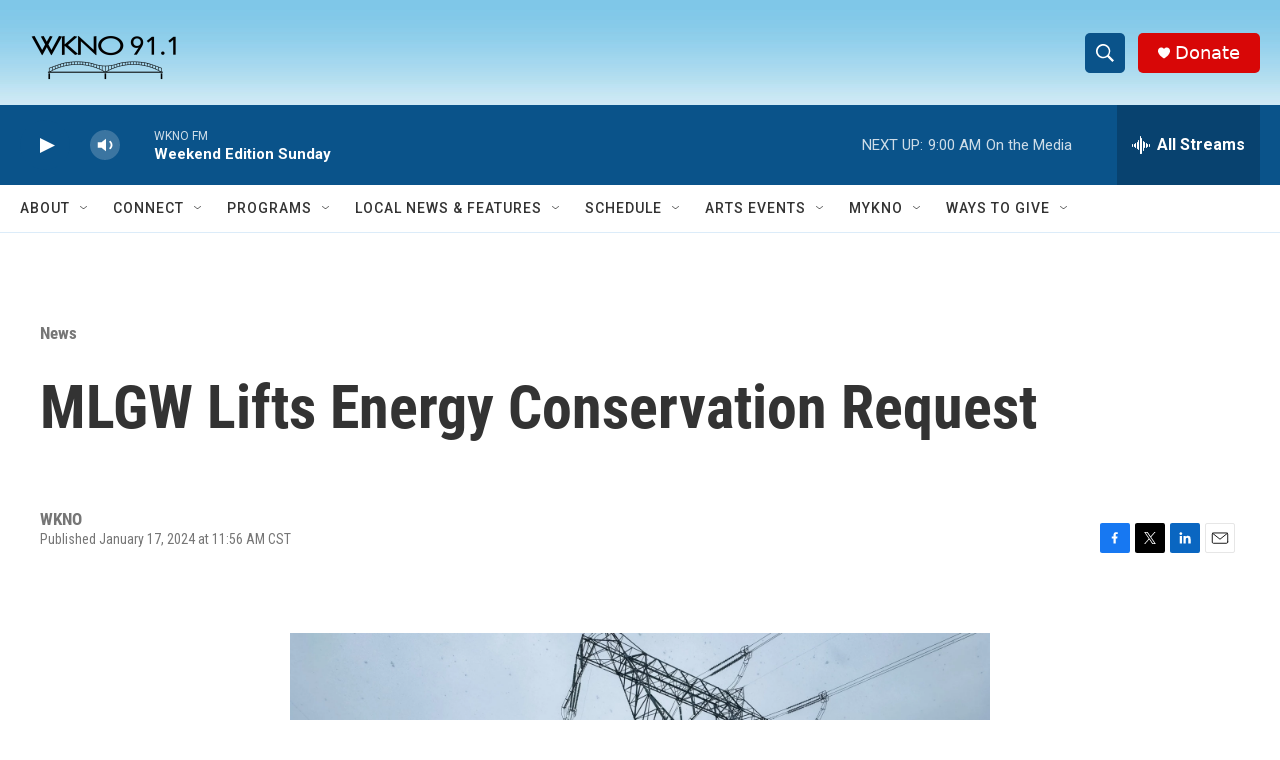

--- FILE ---
content_type: text/html; charset=utf-8
request_url: https://www.google.com/recaptcha/api2/anchor?ar=1&k=6LfHrSkUAAAAAPnKk5cT6JuKlKPzbwyTYuO8--Vr&co=aHR0cHM6Ly93d3cud2tub2ZtLm9yZzo0NDM.&hl=en&v=PoyoqOPhxBO7pBk68S4YbpHZ&size=invisible&anchor-ms=20000&execute-ms=30000&cb=2o71l7ig5hdo
body_size: 49534
content:
<!DOCTYPE HTML><html dir="ltr" lang="en"><head><meta http-equiv="Content-Type" content="text/html; charset=UTF-8">
<meta http-equiv="X-UA-Compatible" content="IE=edge">
<title>reCAPTCHA</title>
<style type="text/css">
/* cyrillic-ext */
@font-face {
  font-family: 'Roboto';
  font-style: normal;
  font-weight: 400;
  font-stretch: 100%;
  src: url(//fonts.gstatic.com/s/roboto/v48/KFO7CnqEu92Fr1ME7kSn66aGLdTylUAMa3GUBHMdazTgWw.woff2) format('woff2');
  unicode-range: U+0460-052F, U+1C80-1C8A, U+20B4, U+2DE0-2DFF, U+A640-A69F, U+FE2E-FE2F;
}
/* cyrillic */
@font-face {
  font-family: 'Roboto';
  font-style: normal;
  font-weight: 400;
  font-stretch: 100%;
  src: url(//fonts.gstatic.com/s/roboto/v48/KFO7CnqEu92Fr1ME7kSn66aGLdTylUAMa3iUBHMdazTgWw.woff2) format('woff2');
  unicode-range: U+0301, U+0400-045F, U+0490-0491, U+04B0-04B1, U+2116;
}
/* greek-ext */
@font-face {
  font-family: 'Roboto';
  font-style: normal;
  font-weight: 400;
  font-stretch: 100%;
  src: url(//fonts.gstatic.com/s/roboto/v48/KFO7CnqEu92Fr1ME7kSn66aGLdTylUAMa3CUBHMdazTgWw.woff2) format('woff2');
  unicode-range: U+1F00-1FFF;
}
/* greek */
@font-face {
  font-family: 'Roboto';
  font-style: normal;
  font-weight: 400;
  font-stretch: 100%;
  src: url(//fonts.gstatic.com/s/roboto/v48/KFO7CnqEu92Fr1ME7kSn66aGLdTylUAMa3-UBHMdazTgWw.woff2) format('woff2');
  unicode-range: U+0370-0377, U+037A-037F, U+0384-038A, U+038C, U+038E-03A1, U+03A3-03FF;
}
/* math */
@font-face {
  font-family: 'Roboto';
  font-style: normal;
  font-weight: 400;
  font-stretch: 100%;
  src: url(//fonts.gstatic.com/s/roboto/v48/KFO7CnqEu92Fr1ME7kSn66aGLdTylUAMawCUBHMdazTgWw.woff2) format('woff2');
  unicode-range: U+0302-0303, U+0305, U+0307-0308, U+0310, U+0312, U+0315, U+031A, U+0326-0327, U+032C, U+032F-0330, U+0332-0333, U+0338, U+033A, U+0346, U+034D, U+0391-03A1, U+03A3-03A9, U+03B1-03C9, U+03D1, U+03D5-03D6, U+03F0-03F1, U+03F4-03F5, U+2016-2017, U+2034-2038, U+203C, U+2040, U+2043, U+2047, U+2050, U+2057, U+205F, U+2070-2071, U+2074-208E, U+2090-209C, U+20D0-20DC, U+20E1, U+20E5-20EF, U+2100-2112, U+2114-2115, U+2117-2121, U+2123-214F, U+2190, U+2192, U+2194-21AE, U+21B0-21E5, U+21F1-21F2, U+21F4-2211, U+2213-2214, U+2216-22FF, U+2308-230B, U+2310, U+2319, U+231C-2321, U+2336-237A, U+237C, U+2395, U+239B-23B7, U+23D0, U+23DC-23E1, U+2474-2475, U+25AF, U+25B3, U+25B7, U+25BD, U+25C1, U+25CA, U+25CC, U+25FB, U+266D-266F, U+27C0-27FF, U+2900-2AFF, U+2B0E-2B11, U+2B30-2B4C, U+2BFE, U+3030, U+FF5B, U+FF5D, U+1D400-1D7FF, U+1EE00-1EEFF;
}
/* symbols */
@font-face {
  font-family: 'Roboto';
  font-style: normal;
  font-weight: 400;
  font-stretch: 100%;
  src: url(//fonts.gstatic.com/s/roboto/v48/KFO7CnqEu92Fr1ME7kSn66aGLdTylUAMaxKUBHMdazTgWw.woff2) format('woff2');
  unicode-range: U+0001-000C, U+000E-001F, U+007F-009F, U+20DD-20E0, U+20E2-20E4, U+2150-218F, U+2190, U+2192, U+2194-2199, U+21AF, U+21E6-21F0, U+21F3, U+2218-2219, U+2299, U+22C4-22C6, U+2300-243F, U+2440-244A, U+2460-24FF, U+25A0-27BF, U+2800-28FF, U+2921-2922, U+2981, U+29BF, U+29EB, U+2B00-2BFF, U+4DC0-4DFF, U+FFF9-FFFB, U+10140-1018E, U+10190-1019C, U+101A0, U+101D0-101FD, U+102E0-102FB, U+10E60-10E7E, U+1D2C0-1D2D3, U+1D2E0-1D37F, U+1F000-1F0FF, U+1F100-1F1AD, U+1F1E6-1F1FF, U+1F30D-1F30F, U+1F315, U+1F31C, U+1F31E, U+1F320-1F32C, U+1F336, U+1F378, U+1F37D, U+1F382, U+1F393-1F39F, U+1F3A7-1F3A8, U+1F3AC-1F3AF, U+1F3C2, U+1F3C4-1F3C6, U+1F3CA-1F3CE, U+1F3D4-1F3E0, U+1F3ED, U+1F3F1-1F3F3, U+1F3F5-1F3F7, U+1F408, U+1F415, U+1F41F, U+1F426, U+1F43F, U+1F441-1F442, U+1F444, U+1F446-1F449, U+1F44C-1F44E, U+1F453, U+1F46A, U+1F47D, U+1F4A3, U+1F4B0, U+1F4B3, U+1F4B9, U+1F4BB, U+1F4BF, U+1F4C8-1F4CB, U+1F4D6, U+1F4DA, U+1F4DF, U+1F4E3-1F4E6, U+1F4EA-1F4ED, U+1F4F7, U+1F4F9-1F4FB, U+1F4FD-1F4FE, U+1F503, U+1F507-1F50B, U+1F50D, U+1F512-1F513, U+1F53E-1F54A, U+1F54F-1F5FA, U+1F610, U+1F650-1F67F, U+1F687, U+1F68D, U+1F691, U+1F694, U+1F698, U+1F6AD, U+1F6B2, U+1F6B9-1F6BA, U+1F6BC, U+1F6C6-1F6CF, U+1F6D3-1F6D7, U+1F6E0-1F6EA, U+1F6F0-1F6F3, U+1F6F7-1F6FC, U+1F700-1F7FF, U+1F800-1F80B, U+1F810-1F847, U+1F850-1F859, U+1F860-1F887, U+1F890-1F8AD, U+1F8B0-1F8BB, U+1F8C0-1F8C1, U+1F900-1F90B, U+1F93B, U+1F946, U+1F984, U+1F996, U+1F9E9, U+1FA00-1FA6F, U+1FA70-1FA7C, U+1FA80-1FA89, U+1FA8F-1FAC6, U+1FACE-1FADC, U+1FADF-1FAE9, U+1FAF0-1FAF8, U+1FB00-1FBFF;
}
/* vietnamese */
@font-face {
  font-family: 'Roboto';
  font-style: normal;
  font-weight: 400;
  font-stretch: 100%;
  src: url(//fonts.gstatic.com/s/roboto/v48/KFO7CnqEu92Fr1ME7kSn66aGLdTylUAMa3OUBHMdazTgWw.woff2) format('woff2');
  unicode-range: U+0102-0103, U+0110-0111, U+0128-0129, U+0168-0169, U+01A0-01A1, U+01AF-01B0, U+0300-0301, U+0303-0304, U+0308-0309, U+0323, U+0329, U+1EA0-1EF9, U+20AB;
}
/* latin-ext */
@font-face {
  font-family: 'Roboto';
  font-style: normal;
  font-weight: 400;
  font-stretch: 100%;
  src: url(//fonts.gstatic.com/s/roboto/v48/KFO7CnqEu92Fr1ME7kSn66aGLdTylUAMa3KUBHMdazTgWw.woff2) format('woff2');
  unicode-range: U+0100-02BA, U+02BD-02C5, U+02C7-02CC, U+02CE-02D7, U+02DD-02FF, U+0304, U+0308, U+0329, U+1D00-1DBF, U+1E00-1E9F, U+1EF2-1EFF, U+2020, U+20A0-20AB, U+20AD-20C0, U+2113, U+2C60-2C7F, U+A720-A7FF;
}
/* latin */
@font-face {
  font-family: 'Roboto';
  font-style: normal;
  font-weight: 400;
  font-stretch: 100%;
  src: url(//fonts.gstatic.com/s/roboto/v48/KFO7CnqEu92Fr1ME7kSn66aGLdTylUAMa3yUBHMdazQ.woff2) format('woff2');
  unicode-range: U+0000-00FF, U+0131, U+0152-0153, U+02BB-02BC, U+02C6, U+02DA, U+02DC, U+0304, U+0308, U+0329, U+2000-206F, U+20AC, U+2122, U+2191, U+2193, U+2212, U+2215, U+FEFF, U+FFFD;
}
/* cyrillic-ext */
@font-face {
  font-family: 'Roboto';
  font-style: normal;
  font-weight: 500;
  font-stretch: 100%;
  src: url(//fonts.gstatic.com/s/roboto/v48/KFO7CnqEu92Fr1ME7kSn66aGLdTylUAMa3GUBHMdazTgWw.woff2) format('woff2');
  unicode-range: U+0460-052F, U+1C80-1C8A, U+20B4, U+2DE0-2DFF, U+A640-A69F, U+FE2E-FE2F;
}
/* cyrillic */
@font-face {
  font-family: 'Roboto';
  font-style: normal;
  font-weight: 500;
  font-stretch: 100%;
  src: url(//fonts.gstatic.com/s/roboto/v48/KFO7CnqEu92Fr1ME7kSn66aGLdTylUAMa3iUBHMdazTgWw.woff2) format('woff2');
  unicode-range: U+0301, U+0400-045F, U+0490-0491, U+04B0-04B1, U+2116;
}
/* greek-ext */
@font-face {
  font-family: 'Roboto';
  font-style: normal;
  font-weight: 500;
  font-stretch: 100%;
  src: url(//fonts.gstatic.com/s/roboto/v48/KFO7CnqEu92Fr1ME7kSn66aGLdTylUAMa3CUBHMdazTgWw.woff2) format('woff2');
  unicode-range: U+1F00-1FFF;
}
/* greek */
@font-face {
  font-family: 'Roboto';
  font-style: normal;
  font-weight: 500;
  font-stretch: 100%;
  src: url(//fonts.gstatic.com/s/roboto/v48/KFO7CnqEu92Fr1ME7kSn66aGLdTylUAMa3-UBHMdazTgWw.woff2) format('woff2');
  unicode-range: U+0370-0377, U+037A-037F, U+0384-038A, U+038C, U+038E-03A1, U+03A3-03FF;
}
/* math */
@font-face {
  font-family: 'Roboto';
  font-style: normal;
  font-weight: 500;
  font-stretch: 100%;
  src: url(//fonts.gstatic.com/s/roboto/v48/KFO7CnqEu92Fr1ME7kSn66aGLdTylUAMawCUBHMdazTgWw.woff2) format('woff2');
  unicode-range: U+0302-0303, U+0305, U+0307-0308, U+0310, U+0312, U+0315, U+031A, U+0326-0327, U+032C, U+032F-0330, U+0332-0333, U+0338, U+033A, U+0346, U+034D, U+0391-03A1, U+03A3-03A9, U+03B1-03C9, U+03D1, U+03D5-03D6, U+03F0-03F1, U+03F4-03F5, U+2016-2017, U+2034-2038, U+203C, U+2040, U+2043, U+2047, U+2050, U+2057, U+205F, U+2070-2071, U+2074-208E, U+2090-209C, U+20D0-20DC, U+20E1, U+20E5-20EF, U+2100-2112, U+2114-2115, U+2117-2121, U+2123-214F, U+2190, U+2192, U+2194-21AE, U+21B0-21E5, U+21F1-21F2, U+21F4-2211, U+2213-2214, U+2216-22FF, U+2308-230B, U+2310, U+2319, U+231C-2321, U+2336-237A, U+237C, U+2395, U+239B-23B7, U+23D0, U+23DC-23E1, U+2474-2475, U+25AF, U+25B3, U+25B7, U+25BD, U+25C1, U+25CA, U+25CC, U+25FB, U+266D-266F, U+27C0-27FF, U+2900-2AFF, U+2B0E-2B11, U+2B30-2B4C, U+2BFE, U+3030, U+FF5B, U+FF5D, U+1D400-1D7FF, U+1EE00-1EEFF;
}
/* symbols */
@font-face {
  font-family: 'Roboto';
  font-style: normal;
  font-weight: 500;
  font-stretch: 100%;
  src: url(//fonts.gstatic.com/s/roboto/v48/KFO7CnqEu92Fr1ME7kSn66aGLdTylUAMaxKUBHMdazTgWw.woff2) format('woff2');
  unicode-range: U+0001-000C, U+000E-001F, U+007F-009F, U+20DD-20E0, U+20E2-20E4, U+2150-218F, U+2190, U+2192, U+2194-2199, U+21AF, U+21E6-21F0, U+21F3, U+2218-2219, U+2299, U+22C4-22C6, U+2300-243F, U+2440-244A, U+2460-24FF, U+25A0-27BF, U+2800-28FF, U+2921-2922, U+2981, U+29BF, U+29EB, U+2B00-2BFF, U+4DC0-4DFF, U+FFF9-FFFB, U+10140-1018E, U+10190-1019C, U+101A0, U+101D0-101FD, U+102E0-102FB, U+10E60-10E7E, U+1D2C0-1D2D3, U+1D2E0-1D37F, U+1F000-1F0FF, U+1F100-1F1AD, U+1F1E6-1F1FF, U+1F30D-1F30F, U+1F315, U+1F31C, U+1F31E, U+1F320-1F32C, U+1F336, U+1F378, U+1F37D, U+1F382, U+1F393-1F39F, U+1F3A7-1F3A8, U+1F3AC-1F3AF, U+1F3C2, U+1F3C4-1F3C6, U+1F3CA-1F3CE, U+1F3D4-1F3E0, U+1F3ED, U+1F3F1-1F3F3, U+1F3F5-1F3F7, U+1F408, U+1F415, U+1F41F, U+1F426, U+1F43F, U+1F441-1F442, U+1F444, U+1F446-1F449, U+1F44C-1F44E, U+1F453, U+1F46A, U+1F47D, U+1F4A3, U+1F4B0, U+1F4B3, U+1F4B9, U+1F4BB, U+1F4BF, U+1F4C8-1F4CB, U+1F4D6, U+1F4DA, U+1F4DF, U+1F4E3-1F4E6, U+1F4EA-1F4ED, U+1F4F7, U+1F4F9-1F4FB, U+1F4FD-1F4FE, U+1F503, U+1F507-1F50B, U+1F50D, U+1F512-1F513, U+1F53E-1F54A, U+1F54F-1F5FA, U+1F610, U+1F650-1F67F, U+1F687, U+1F68D, U+1F691, U+1F694, U+1F698, U+1F6AD, U+1F6B2, U+1F6B9-1F6BA, U+1F6BC, U+1F6C6-1F6CF, U+1F6D3-1F6D7, U+1F6E0-1F6EA, U+1F6F0-1F6F3, U+1F6F7-1F6FC, U+1F700-1F7FF, U+1F800-1F80B, U+1F810-1F847, U+1F850-1F859, U+1F860-1F887, U+1F890-1F8AD, U+1F8B0-1F8BB, U+1F8C0-1F8C1, U+1F900-1F90B, U+1F93B, U+1F946, U+1F984, U+1F996, U+1F9E9, U+1FA00-1FA6F, U+1FA70-1FA7C, U+1FA80-1FA89, U+1FA8F-1FAC6, U+1FACE-1FADC, U+1FADF-1FAE9, U+1FAF0-1FAF8, U+1FB00-1FBFF;
}
/* vietnamese */
@font-face {
  font-family: 'Roboto';
  font-style: normal;
  font-weight: 500;
  font-stretch: 100%;
  src: url(//fonts.gstatic.com/s/roboto/v48/KFO7CnqEu92Fr1ME7kSn66aGLdTylUAMa3OUBHMdazTgWw.woff2) format('woff2');
  unicode-range: U+0102-0103, U+0110-0111, U+0128-0129, U+0168-0169, U+01A0-01A1, U+01AF-01B0, U+0300-0301, U+0303-0304, U+0308-0309, U+0323, U+0329, U+1EA0-1EF9, U+20AB;
}
/* latin-ext */
@font-face {
  font-family: 'Roboto';
  font-style: normal;
  font-weight: 500;
  font-stretch: 100%;
  src: url(//fonts.gstatic.com/s/roboto/v48/KFO7CnqEu92Fr1ME7kSn66aGLdTylUAMa3KUBHMdazTgWw.woff2) format('woff2');
  unicode-range: U+0100-02BA, U+02BD-02C5, U+02C7-02CC, U+02CE-02D7, U+02DD-02FF, U+0304, U+0308, U+0329, U+1D00-1DBF, U+1E00-1E9F, U+1EF2-1EFF, U+2020, U+20A0-20AB, U+20AD-20C0, U+2113, U+2C60-2C7F, U+A720-A7FF;
}
/* latin */
@font-face {
  font-family: 'Roboto';
  font-style: normal;
  font-weight: 500;
  font-stretch: 100%;
  src: url(//fonts.gstatic.com/s/roboto/v48/KFO7CnqEu92Fr1ME7kSn66aGLdTylUAMa3yUBHMdazQ.woff2) format('woff2');
  unicode-range: U+0000-00FF, U+0131, U+0152-0153, U+02BB-02BC, U+02C6, U+02DA, U+02DC, U+0304, U+0308, U+0329, U+2000-206F, U+20AC, U+2122, U+2191, U+2193, U+2212, U+2215, U+FEFF, U+FFFD;
}
/* cyrillic-ext */
@font-face {
  font-family: 'Roboto';
  font-style: normal;
  font-weight: 900;
  font-stretch: 100%;
  src: url(//fonts.gstatic.com/s/roboto/v48/KFO7CnqEu92Fr1ME7kSn66aGLdTylUAMa3GUBHMdazTgWw.woff2) format('woff2');
  unicode-range: U+0460-052F, U+1C80-1C8A, U+20B4, U+2DE0-2DFF, U+A640-A69F, U+FE2E-FE2F;
}
/* cyrillic */
@font-face {
  font-family: 'Roboto';
  font-style: normal;
  font-weight: 900;
  font-stretch: 100%;
  src: url(//fonts.gstatic.com/s/roboto/v48/KFO7CnqEu92Fr1ME7kSn66aGLdTylUAMa3iUBHMdazTgWw.woff2) format('woff2');
  unicode-range: U+0301, U+0400-045F, U+0490-0491, U+04B0-04B1, U+2116;
}
/* greek-ext */
@font-face {
  font-family: 'Roboto';
  font-style: normal;
  font-weight: 900;
  font-stretch: 100%;
  src: url(//fonts.gstatic.com/s/roboto/v48/KFO7CnqEu92Fr1ME7kSn66aGLdTylUAMa3CUBHMdazTgWw.woff2) format('woff2');
  unicode-range: U+1F00-1FFF;
}
/* greek */
@font-face {
  font-family: 'Roboto';
  font-style: normal;
  font-weight: 900;
  font-stretch: 100%;
  src: url(//fonts.gstatic.com/s/roboto/v48/KFO7CnqEu92Fr1ME7kSn66aGLdTylUAMa3-UBHMdazTgWw.woff2) format('woff2');
  unicode-range: U+0370-0377, U+037A-037F, U+0384-038A, U+038C, U+038E-03A1, U+03A3-03FF;
}
/* math */
@font-face {
  font-family: 'Roboto';
  font-style: normal;
  font-weight: 900;
  font-stretch: 100%;
  src: url(//fonts.gstatic.com/s/roboto/v48/KFO7CnqEu92Fr1ME7kSn66aGLdTylUAMawCUBHMdazTgWw.woff2) format('woff2');
  unicode-range: U+0302-0303, U+0305, U+0307-0308, U+0310, U+0312, U+0315, U+031A, U+0326-0327, U+032C, U+032F-0330, U+0332-0333, U+0338, U+033A, U+0346, U+034D, U+0391-03A1, U+03A3-03A9, U+03B1-03C9, U+03D1, U+03D5-03D6, U+03F0-03F1, U+03F4-03F5, U+2016-2017, U+2034-2038, U+203C, U+2040, U+2043, U+2047, U+2050, U+2057, U+205F, U+2070-2071, U+2074-208E, U+2090-209C, U+20D0-20DC, U+20E1, U+20E5-20EF, U+2100-2112, U+2114-2115, U+2117-2121, U+2123-214F, U+2190, U+2192, U+2194-21AE, U+21B0-21E5, U+21F1-21F2, U+21F4-2211, U+2213-2214, U+2216-22FF, U+2308-230B, U+2310, U+2319, U+231C-2321, U+2336-237A, U+237C, U+2395, U+239B-23B7, U+23D0, U+23DC-23E1, U+2474-2475, U+25AF, U+25B3, U+25B7, U+25BD, U+25C1, U+25CA, U+25CC, U+25FB, U+266D-266F, U+27C0-27FF, U+2900-2AFF, U+2B0E-2B11, U+2B30-2B4C, U+2BFE, U+3030, U+FF5B, U+FF5D, U+1D400-1D7FF, U+1EE00-1EEFF;
}
/* symbols */
@font-face {
  font-family: 'Roboto';
  font-style: normal;
  font-weight: 900;
  font-stretch: 100%;
  src: url(//fonts.gstatic.com/s/roboto/v48/KFO7CnqEu92Fr1ME7kSn66aGLdTylUAMaxKUBHMdazTgWw.woff2) format('woff2');
  unicode-range: U+0001-000C, U+000E-001F, U+007F-009F, U+20DD-20E0, U+20E2-20E4, U+2150-218F, U+2190, U+2192, U+2194-2199, U+21AF, U+21E6-21F0, U+21F3, U+2218-2219, U+2299, U+22C4-22C6, U+2300-243F, U+2440-244A, U+2460-24FF, U+25A0-27BF, U+2800-28FF, U+2921-2922, U+2981, U+29BF, U+29EB, U+2B00-2BFF, U+4DC0-4DFF, U+FFF9-FFFB, U+10140-1018E, U+10190-1019C, U+101A0, U+101D0-101FD, U+102E0-102FB, U+10E60-10E7E, U+1D2C0-1D2D3, U+1D2E0-1D37F, U+1F000-1F0FF, U+1F100-1F1AD, U+1F1E6-1F1FF, U+1F30D-1F30F, U+1F315, U+1F31C, U+1F31E, U+1F320-1F32C, U+1F336, U+1F378, U+1F37D, U+1F382, U+1F393-1F39F, U+1F3A7-1F3A8, U+1F3AC-1F3AF, U+1F3C2, U+1F3C4-1F3C6, U+1F3CA-1F3CE, U+1F3D4-1F3E0, U+1F3ED, U+1F3F1-1F3F3, U+1F3F5-1F3F7, U+1F408, U+1F415, U+1F41F, U+1F426, U+1F43F, U+1F441-1F442, U+1F444, U+1F446-1F449, U+1F44C-1F44E, U+1F453, U+1F46A, U+1F47D, U+1F4A3, U+1F4B0, U+1F4B3, U+1F4B9, U+1F4BB, U+1F4BF, U+1F4C8-1F4CB, U+1F4D6, U+1F4DA, U+1F4DF, U+1F4E3-1F4E6, U+1F4EA-1F4ED, U+1F4F7, U+1F4F9-1F4FB, U+1F4FD-1F4FE, U+1F503, U+1F507-1F50B, U+1F50D, U+1F512-1F513, U+1F53E-1F54A, U+1F54F-1F5FA, U+1F610, U+1F650-1F67F, U+1F687, U+1F68D, U+1F691, U+1F694, U+1F698, U+1F6AD, U+1F6B2, U+1F6B9-1F6BA, U+1F6BC, U+1F6C6-1F6CF, U+1F6D3-1F6D7, U+1F6E0-1F6EA, U+1F6F0-1F6F3, U+1F6F7-1F6FC, U+1F700-1F7FF, U+1F800-1F80B, U+1F810-1F847, U+1F850-1F859, U+1F860-1F887, U+1F890-1F8AD, U+1F8B0-1F8BB, U+1F8C0-1F8C1, U+1F900-1F90B, U+1F93B, U+1F946, U+1F984, U+1F996, U+1F9E9, U+1FA00-1FA6F, U+1FA70-1FA7C, U+1FA80-1FA89, U+1FA8F-1FAC6, U+1FACE-1FADC, U+1FADF-1FAE9, U+1FAF0-1FAF8, U+1FB00-1FBFF;
}
/* vietnamese */
@font-face {
  font-family: 'Roboto';
  font-style: normal;
  font-weight: 900;
  font-stretch: 100%;
  src: url(//fonts.gstatic.com/s/roboto/v48/KFO7CnqEu92Fr1ME7kSn66aGLdTylUAMa3OUBHMdazTgWw.woff2) format('woff2');
  unicode-range: U+0102-0103, U+0110-0111, U+0128-0129, U+0168-0169, U+01A0-01A1, U+01AF-01B0, U+0300-0301, U+0303-0304, U+0308-0309, U+0323, U+0329, U+1EA0-1EF9, U+20AB;
}
/* latin-ext */
@font-face {
  font-family: 'Roboto';
  font-style: normal;
  font-weight: 900;
  font-stretch: 100%;
  src: url(//fonts.gstatic.com/s/roboto/v48/KFO7CnqEu92Fr1ME7kSn66aGLdTylUAMa3KUBHMdazTgWw.woff2) format('woff2');
  unicode-range: U+0100-02BA, U+02BD-02C5, U+02C7-02CC, U+02CE-02D7, U+02DD-02FF, U+0304, U+0308, U+0329, U+1D00-1DBF, U+1E00-1E9F, U+1EF2-1EFF, U+2020, U+20A0-20AB, U+20AD-20C0, U+2113, U+2C60-2C7F, U+A720-A7FF;
}
/* latin */
@font-face {
  font-family: 'Roboto';
  font-style: normal;
  font-weight: 900;
  font-stretch: 100%;
  src: url(//fonts.gstatic.com/s/roboto/v48/KFO7CnqEu92Fr1ME7kSn66aGLdTylUAMa3yUBHMdazQ.woff2) format('woff2');
  unicode-range: U+0000-00FF, U+0131, U+0152-0153, U+02BB-02BC, U+02C6, U+02DA, U+02DC, U+0304, U+0308, U+0329, U+2000-206F, U+20AC, U+2122, U+2191, U+2193, U+2212, U+2215, U+FEFF, U+FFFD;
}

</style>
<link rel="stylesheet" type="text/css" href="https://www.gstatic.com/recaptcha/releases/PoyoqOPhxBO7pBk68S4YbpHZ/styles__ltr.css">
<script nonce="XaQkkV0cy22TJsr-adaUzA" type="text/javascript">window['__recaptcha_api'] = 'https://www.google.com/recaptcha/api2/';</script>
<script type="text/javascript" src="https://www.gstatic.com/recaptcha/releases/PoyoqOPhxBO7pBk68S4YbpHZ/recaptcha__en.js" nonce="XaQkkV0cy22TJsr-adaUzA">
      
    </script></head>
<body><div id="rc-anchor-alert" class="rc-anchor-alert"></div>
<input type="hidden" id="recaptcha-token" value="[base64]">
<script type="text/javascript" nonce="XaQkkV0cy22TJsr-adaUzA">
      recaptcha.anchor.Main.init("[\x22ainput\x22,[\x22bgdata\x22,\x22\x22,\[base64]/[base64]/[base64]/KE4oMTI0LHYsdi5HKSxMWihsLHYpKTpOKDEyNCx2LGwpLFYpLHYpLFQpKSxGKDE3MSx2KX0scjc9ZnVuY3Rpb24obCl7cmV0dXJuIGx9LEM9ZnVuY3Rpb24obCxWLHYpe04odixsLFYpLFZbYWtdPTI3OTZ9LG49ZnVuY3Rpb24obCxWKXtWLlg9KChWLlg/[base64]/[base64]/[base64]/[base64]/[base64]/[base64]/[base64]/[base64]/[base64]/[base64]/[base64]\\u003d\x22,\[base64]\\u003d\x22,\[base64]/DmjRKw5EywpzDqsOowpMQZnDDlsKaewJwU3FxwppwMVbCu8O8VsK8BX9Awq9YwqFiAcK9VcObw6jDt8Kcw6/DhCA8U8KyGWbClFpGDwU+woh6T14YTcKcPE1ZQWtkYG19SBo/[base64]/DrsKvwqXCjMKLwrpuwpEaccO7YMOyAyQdwrBMwqt3FQ7DosOCBkZzwrDDk3nCvBvCtV3CvivDucOZw49Wwq9Nw7JjfAfCpF7DrSnDtMOuTjsXUcOkQWkaXF/DsUQaDSDCu35fDcOIwpMNCgAHUj7Dt8KbAkZDworDtQbDp8Kmw6wdLHnDkcOYHFnDpTYnbsKEQlY0w5/[base64]/CjcKxKcKiMSzDssKBwrdiwpTDmMKUw77DicKHbsOlNy8Dw7EsYcKrTsOwciMfwqpwbzXDg3wiA0sJw7DCo8KAwpBhwp/DhMO7fzTCigjCvsKZD8Oew7LCslrCv8OTJMOTNMO9b0lXw6MMb8KWK8O/FcKUw6zCux/Dk8ODw74CFcOYDVzDkGl9wqA+W8OOIiBgRMOswpdACQ/CoCzDo0vCnznCvXRswoMiw7nDqkLCpyUNwoFcw7/CkRrDpcKkSn7CqmvCv8OhwrHDhcKWP0vDqcKRw788wpbDp8KLw7/DkBZyKS0Aw51mw7ArXRDChz5Jwq7ClsOHJwIxUsKywo7CllcMwqJyccOjwr4DRmjDolXDmcO1fMKxYXg+IsOYwosDwrzCtz4xMnATKjFhw7LDvAU8w7kFwr5zCnLDhsKEwq7CgD42XMOhOcKRwqMpF1NAwqwvOsKAfcKAdHZUGjjDvsK0woLCiMKTZsOfw4bCqSg/wp3Cv8KNSsK0wohowovDoxAAwoHCl8OXXsOePsKMwrfClsKjBcOwwqxhw77DrMKvTTcAwrnCvU03w4RnMm9LwrXDtC/Cn3nDrcOTSA/CmMOHb15qYQY/wq8CdRkYQcOmQ1NUT3c6LglrOsOAbMOiDsKYb8KNwr4tOMO5GsOuN2fDsMORGy7CijTDpMOyLMOpFU9JT8OiTB/[base64]/DjcKUSMKCw6fCr8Ovw6HCisKbw6g7wolWcwkdFcKQw7DDqcOZN0h3MlI0w5MLIhfCicOABMOiw5TCrsO5w4fDl8OEJcOlKiLDncK/NMOnSwfDqsK6wrlVwrzDtMOsw4DDmD7ChVbDkcK9egzDonTDsnxZwqLCrcOtw48Wwr7CvMKcP8KHwo/CrcKGwq9EfMKFw5PDpzHDvH7DnQzDtDfDpMOnf8KJwqTDqcOlwpvDrMO0w6/DkkXCnsOkLcOycDDCrsOHBMKqw7MuPGpvD8OTfcKqXh0vT2/[base64]/wqnCn8O/RxnDjkjDh8KIacOwQW/[base64]/[base64]/[base64]/CssOfQWJ6USkCCcKnCcOqw4jDhibCqE4Rwo/CpcKhw5jDnyLCqwLDsCTCqyfCkkAPwqMjw6Ezwo1VwozDkiU3wpJQw47CpcOzB8K6w6wnbcKEw4XDn0HCpW5MSUlYIsOGfRHCusKnw5ZieCzCiMK9L8ObCihYwppwanNFGxAqwqphUGMww4Q1w4ZiXcOdw71VesOYwp3Cv39Wb8K1woHCjMO/TMK0U8OYTg3DicKAw7JxwphJwqElW8K0w5FjwpTCqMKSD8O6HEfCusKrw4zDhMKCZcO2BsOdw4YGwp8dSkk3wpDCl8Oywp7CnmvCl8OKw5RDw6/CqkDCgwZxD8OXwoXDhz5NDzHCmHoVRMKzPMKGJsKZU3bDvhFMwoHDv8O8MmrChHUtesOXecOFwq0CZ0XDkjVXwrHCuzx1wrXDrihES8KRGsK/LVPCjsKrwr7Dgw7Dhy4YBcOowoHDosOzCTDCssKpCcOnw4IYX2fDm0QMw4/DnnAIw6lIwqVCw7zCksK5wqLCqlQ+wpfDkAgKHMOIAw4/KsOJB0h+wos1w4QDBwPDuFnCu8Ouw7xjw5nDvcOKwo5+w5Z0w652wp/[base64]/Cnndbf8OBwr3Dp3s/w6fDh2Frwop1HcKZFsK9V8KpF8KZc8KzPX8pw7Nbw57DoT8dFzgjwprCt8KWNil+wrTDpGQbwqg7w53CnA/CkTvCjCTDiMOxDsKLw59kwrQ+w500BcKtwo/ClF0YbMO3fEbDsE/DkMOSSx/CqBtwSU5BaMKlAkgNwqEAwp7DjikRw4/DgMKNw47CqSk8VcKQwpLDj8KOwrhYwqQ2PksYVg3CjCzDkjTDoFTCiMK/[base64]/CksOrwpAPNjxrw68nVRhOw4ZFZMOkwpDDvcOUW08TOgXDgMOEw6nDiXHDt8OuasKyJkzDs8K5OWPCtQsQAihoZ8KewrDDlcK0woHDvClCCsKnIw3DiW4Awq5uwrvCiMKjEQtqZsK4Y8OybyTDrW7DuMOcAyV0YUVowpHCj2jCkyTCpBnCp8ONLsKGG8Kewp/[base64]/Di8KyKcKEVWF2w6LDmDolMMKvwqwXwq0Fw6AIASkeecKNw5RvAix5wolgw7TDoSgbcMOORQwWGFnCi0HDgDVcwrVVwpLDq8OKD8KBXTNwUMO8MMOAw6UewpVPQgbDlgF/OcObYEPCgRbDgcOZwq5xbsKUTcOhwq8TwpZww4bDnTVDwo15w7JuXcO4dHkNw6zDjMOOPCvClsOYw5x+w6tWwqQvYFvDhHPDpFbDggUhcjh7VMOgMcKRw6k/CBvDlMKpw63Ck8KFDH7DnTXCr8OAVsOIGiTDmsKhw48qwrgjwo3DuHoOw7PCvSzCosKwwoZPHD9Rwqg3wprDo8O3fSTDtyrCrMKtQcOGSS9+wqrDoTPCryYcRMOQw7BVY8OASw99wpsQI8O8cMKvJsKGKUJnwrEWwq/CqMKkwrbDrsK9wrZOwr/CssKKU8OiOsOrdFfDoTrDrEHDjFUswoTDkMKNw74CwrbCrcK5LsOKwotRw4vCj8O/w4LDn8KfwpzDv1TClDLDlHlGdsKlDcOdbQxZwpNewqhHwqDDq8O4VWfCtHFNF8OLNBvDlRIkWsOfwovCosO/[base64]/CgMOywrrCsAR+w5JsW8KRwpdEYMKoSlxZw78Dw4fCjMOCwq1rwoM3w6kWemjCpMKXwpTCgcO/wqUgIsK+w5nDk208wobDucOrwqrDv1UTKMKpwpQLCGVWFMKBwp/[base64]/w5vDnHXDtMOBwrHDo8KewprDkcOGUE9TSB5eNBtxJT/Ch8KXw5g3w6ttEsKBVsOZw5/CnsOeFsOEwrHCiX8uMMOuNELCiHMJw77DnibCu1EzTcOwwoENw7/[base64]/CnH8CE8Kfw780w7g6LMOHG2AAQsOVbMKdw6NVwoo+NhVDL8OYw7rCq8OJEsKeHhfCoMKiLcKww43DrcO5w7YZw4PDisOGwpxREBIkwrXDtMOVaF7DlMOSS8OLwq8KAsK2Sl1RPBTCmsKeCMKswrHClcKJe1/CsnrDjjPCh2F6Y8ORVMKdw43CmcKuwqR9wohCIkBELcOYwrFDGcKld1PCmsKzVmzCi2sRXjtuCWvDo8O5woJ5VnrDjMKkIELCj1jDg8KXwplfccKNwrDClcKlVsO/I1fDssKUw4QqwoDCssKgw4/DnHbCmEklw6UjwoEgw63CtsOCwqvDncOfFcK9KMO+wqhGwrbDnMO1w5hMw73Dvwd+HcOEJsKAdUnDqMKnEWTCtsOLw681w55TwokxY8OvacKUw686w7vCiDXDssKDwo7DjMOJTzIUw6AlcMK4dsK9cMKHYMOkVivCjyAZwq/[base64]/[base64]/SMKjMUjCrQLDpzwqw4HDiGFAEsK0wrdKaTTDk8OWwoTDkcOkwrPCrMKrDMKDCcK6YcK6bMOqwqcHd8O3WRUKwpfDsHHDqsK1acOXwqc8RcKmSsOrw7lyw4sWwr3CgMKtdijDhxLCsRpVwrHCtnDDrcO3a8Ocw6hOZMOmWhh/wo9PWMKdF2M9fUsYwqvCqcKrwrrDhlAtBMOBwqBzYhfDqx1OBcOZKMOQw4xlwrpfwrNYwpfDn8KuIMOLesKEwojDmGfDl1s5wrjDucKNAcOEasOAVsOjV8KQKsKET8OdATdAd8O8IQtHP3ESwpNPG8Odw7/CksOCwpvDgErDnirDu8OsTsKjeHZkwo8BFjUqX8KAw78HN8Onw4/Cr8OAHVxlfcK6wrTCsWIgwp7Cki3DqDNgw4pEDgMSw6jDu3drZGbDtxxSw6/CtwTCsnkRw5BZCMKTw6nDugDDqsKMw7NVwqnCunkUwqtBUcKkW8KNRMOYfXPDolhsM3hlF8OmB3UEw5vCr1/DnMKCw5zCssOERRswwopnw6BEJVELw7TCnGjCr8KuEEvCsT3ClUbCmcKaOFwmCm0rwo3CkcOsJ8K1woPCi8KdLsKwdsOLSwPCgsO8PljCpsOzNR9cw5IZUiYAwrVBwqwhIsO/wqcww6PCvMOvwrYIOHbCrHdNGUHDuUDDr8KGw6PDgcOCAsOLwpjDiFBiw7JNHMKCw6s0UybCoMKBesO8wrYGw5hJBmkHFcKlw5zDrsKFNcOlOMOvwp/CsCQrwrHCusKQa8OOGizDpzAUwr7DisOkwqLCjsKxwrxRNsODwp8QIsKuTkclwqHDqnd/[base64]/[base64]/DicKFwoUoD8OWfxUFwrJgw5XDucKJLhvDsFjCncOTFnxKw5zCo8KBw5nCu8O9wqLDtV0vwr/CoznCncOIBlpRWjsowrLClcOMw6rChcKEw6kXfgNbdV0RwpHCt1XDs1jCiMOxw4/DvsKNV2vDkE3CkMOXw5jDpcKkwpwCNR/CjDI7PyPCvcOTGXnCoGfCgsOewqjCiEgnbmxpw6DDjUbCmQtQFlZ9w4PDlRd7Xx9kDMKzVcOBBA/Ci8KKG8O8w6MkO09ywqTDuMO5IcK0WS8nPcKSw5zCqUvDoEwzwoLChsOQwr3Cj8K4w5/[base64]/DmcKOX8KfB1duw5vDiAwQNMKEw7LCsGAiBH/CnjMowqhJN8KsQBDChMO3EcKVeCZcTSIeeMOILCjCn8OYw5Y6KVITwrLCgWJrwpbDqsO/ThoIQQ1Vwp1kwo3DisOFw6fCt1HDrsKZPsK7w4nDihXCjkDDgg8eZcO9CnbDp8KNbsOfwpEPwpvCmB/Cv8KkwoV4w5ZJwozCpEJVZcK9NHMJwqh+woUZwoHCkDYqKcK/w5NJwr/Ds8O9w4LCnQsKJ03Dq8Kswpwaw4PCgwJneMOaX8KFw4dAwq0OYQrCusO+worDvmN1w5/Ch2oPw4fDtVA4w7/Dj2hHwr9aaTrClULCmMODwoTChsOHwr9Lw5jDmsKzVUbCpsKrTsOow4lwwq0/wp7CojU2wpY8wqbDizJkw5LDtsOXwrRlRX3DhkAIwpXCl1/DtyDCucO8HsKeU8O9wq/Cv8OAwq/[base64]/DkVfDksKDWsKJw4bCrcKAcyPCp8KsbxfDvsKeCSY/OsKaS8OTwofDkw/[base64]/[base64]/w6zCvcK/woknw44nwo7DjiJ4w57Cg3Miwr/[base64]/Dm8OawrlSw7pgWMK7NcKTw5LDlsKwZQXDn8KIw63ClMOrFBvDtk/CojACwrg3woDDm8O4Nm3CiW7Cp8OtdBvChsOIw5dAFMOBwosSw78BRSQbWcONM07Cl8OXw5p4w6/DvMKGw74AJwbDvVnDoEtew7RkwrckB14uw6ZeZW/DrjUPw77DoMK+Dw8JwoU5w7o0wrvCrzzCuAvDlsOewrfDtMO7Mx9cNsKqw6zDmTvCpgsZI8KMIMOvw5FXJ8Okwp7CscKIwpPDmMOUPQJ2UhvDs3nCvMKIwobClhc8wprCk8OmK0PCgcKZecO0P8KXwo/[base64]/[base64]/[base64]/ClsKFecKGwqjCrwjCjCgGw7BHA1/CmcOJMcKecsO9ccO5VMKDwqt3QFbChS/Dr8K+RsKzw5jDlDTCkkc8w4fCrcOIwpTCg8O6JG7Cq8Olw6ZWIjrCgcKWBEpzRlPCg8KQQjk7RMKud8K3Q8KCwrPCqcOqUsOWRcOSwoYGa1fCncOVwpfCj8O6w78owpjCsxVJJ8KdGSzChMKrdwNOwo1rwptWH8KVw5I/w6cJw5PCqHrDusKHacKywrFfwoZJw4XDpjULw5vDr1rDhsKbw4VvdTVxwrzDtGRUwqd6RMOKw77CkH0+w4DDocKsT8KvIRLCoC3CtVNlwoV+wqA/D8KfcFpyw7PCj8Ofw4LCsMOQwpzChMOxBcKOO8KZw6fCksOCworDtcKgdcOQwrU7wpA2R8OXw7LCjcOPw4nDqMKhw73CsxZlw4/CnFF2IgTCgC7CpCUrwqrCmMO5WsOywqTDhsKOwogcUVHDkyzCvsKuwo3Dshg/woU3cMOEw7jCusKVw6HCjcKwIsOAJcOkw57DgsOyw5TCoADCjW4xw4vCvyXDkFRJw7fDoBZUw4/[base64]/[base64]/[base64]/wo3CswPCg0M9woMPwqQxwqPDsMK0wo55w67ClcKTwqvDpwzDqxHDsCptw7VkG0PCh8OOwpnCisKnwpvCnMOZTcO+d8O4w7rDohvCnMKZw4dIwpXChnoOw5bDu8K/FQkAwr/DuHbDthnDhsOEwqDCp0IKwptPwp7Co8O7JcKYS8OLeXJnGCcFXMK+wooCw5YpZ2gSTcOEaVEAO1vDhTN/S8OKIhYGJMKeNVPCuVzChVorw5Q8w5LDksOFw4lLwpHDqzkyChd4w4HCucKhwrHCv2XClTLCjMOpwqpAwrnCowJXwr7CoQ/DqsKUw6HDnV1cwp0qw7tKw4PDnF3DrF7DrF/DpsKvMBPDjsKHwrDCrAYXwqNzOMKxwpwMEsOTccKOwr7ClsOPOinDjcKcw59Xw7tgw53Chw1GfmDDtMOcw7bCgyplVcOuwqjCksKbRG/DncOrwrl8D8Opwp0vB8Kuw4sSHsKoEzfCucKxYMOtaUnDh0s3wrkNbX/Cn8Kiwq3Di8Orwp7Do8OdPVUxwp3CjMKswpUEWXLDtcOpeRDDpsObTW7DgsOSw4YRTcOjMsKRwpc6VkLClsKfw63CvAPCrcKcw7LCgknDsMKMwrcxXVVJO0g0wo/[base64]/[base64]/[base64]/CvH0BbG/ClDbDmC19AFUzY8OEccOIw4R8J23CgSYfVcKGICt/wrYZw6rDvMKtJsK/wpXCsMKrwqB0w4REZsKXLXDDm8O6Y8OBw4LDqTfCg8ObwpccCMKsH2vCjsKyEExxTsOJw6zCm1/DpsOwIh0pwrfDlTXCvcOOwrrCuMOzYynClMKPwrLClCjCoUQmwrnDqcKHwpgUw6s4worCuMKtwpjDu3XDisKzwrzCjC5Vwps6w6cJw4HCqcKHUMKxwowiCMOrDMK/fCDCksKawqQmw5HCsBfCnB49XhbCsBs2wp/DjE8eaDXClA/CuMOXZsKwwpAWPAfDmcKuP2ckw63Cg8Kqw5rCu8OnSMOvwp4eKUvCqMKOX3MnwqvCskPCiMOjw4TDomzDqj7CtsKHcWdyH8KWw6o5KETCucKbwqllOFvCtcK/VsKtXRt2PsOsaWcpPMKbR8K+I148ZcK9w5jDksK6ScKgRTdYw5rDoxZWw6nDjTLDjMK7w7IdJ2bCisK+acKAEsO7SsKQNCRVwo8Pw4XCrnnDncOBCCnCh8KvwpTChMKBK8KgCl0/E8K4w5XDth8kHmUlwrzDjMK9EcOLNAZbBMO5wqnDm8KWw79Bw47DpMKJeXTCgBh5ZA4Se8OSwrVFwoLDrnrDocK7FMO5VMO1SFpdw5ZfMwAsW3Nzwpc2wrjDvsKaPcKYwq7DjkDDjMO6CcOWw5l/w7wFwp4CVB9VfgrCo2pGe8OwwqpQQxrDscOHJmtHw7VYb8OGDcOUbgsKw5Y6MMO+w7bCnMKAUSnCl8O5JlkRw6okfw1eXsKgwo/[base64]/DqV0SO8OLT8OaF8OvKj7CrcKUESfCsMKlwqbCrFjCqFELWMOWwrjCsA44WixfwqfCjcOSwqw6w6UHwqnDmhBpw5/[base64]/DthRzW1cTOglmwoYswrTDmCDCtlnDrGhawqx7NHZXGSbDn8OcDsOew5gZN1tcSxXDvcKYHlpjcF83PMOWUMKTFC1lQDXCqMOfDsKOEVlTTiF6ehA0wp3Dlhl/KMKtwoDCpzLCnCJYw4ALwo8VAVUsw5XCjAzCtXvCg8O/[base64]/wqdqJHjCqzRMwrtGw7rCpMO3WMK2w5bDmMKZLTR5wp8EXsKIXUjCploqU3HClcO4XGHDosOiw5nDlj4Dw6DCucKawpAgw6fCosOHw7HClsKLGcK0XG4becOgwqZWQzbCvsK+w4vDqnbCu8KJwpXChsKhcGJqdR7ClTLCqcK5Pi3ClTjDiQbCq8O/w7hZw5trwrjDjcOpw4TCjMO4IWnDmMKgwo57DiFqwrV5EMKma8KDf8ObwpQLwrrCg8ObwqJSW8Kvwp7Dtzw4wpLDjMOVQsK/wqsvRsOeacKTCcO/bMOSwpzDrVHDsMO9AsKYRSvCtwLDlnQKwoZ7w6XDr3LCuy3CosKQUMORdBXDpMOyGsKUXMOLJi/Cn8O9wpbDn0FJLcO5FMKEw6rDmjrDicOZwpPCiMK/YMKZw4rDvMOOw5TDrggkNcKHVcO8KigRRMOibALDtQbDiMKiWsKkXsK/wpLCkcK8BAjCu8K5w7TCu3tbwrfCnVU2UsO0Gz1nwrHDtgjDl8KAw5DCiMOAw7YMBsOYwrfCiMKICMOewoopwqDDp8KUwoHDgcKEPR4nwpRYckzDhV/CsW/Cnz/Dq3DDmMOeWFEEw7vComvDpVwrcAbCkcOhDcOwwqHCqMOmH8Oyw67DucObwolWfm8JVho6bVxtw6fDvcOLwpbDj2k1fz8YwpLDhydGTsOET2g/dsOieA4BcAjDmsOEwo4tbn3Cs3bChmbChsKUBsOewrxMJ8Ocw4LDkjzCqh/CgH7Dg8OWIhgOw4I7w53CoVLDn2Yew7Fodxk/Y8OJNcOiw53DpMO9ZQTCisKWQMOuwpgUYcKaw6Vuw5PDlgIPZ8KLeANuQsOqwpFDw4rCgy3CjUh0CXXDkMKgwpYDwoPCnmnCssKOwrtfw4ZlfzfCtCMzwoHCgMKrTcKkw7p3wpVZJcOyaWt0w4vCngjDusOZw5gjU0EsJ17Ch3zCuA46wrbDnT/CoMOIBX/CjcKITU7Ci8KES3REw6DCvMO7wrPDr8O2AnkCbMKhw6VTEn0hwqIFAsKfd8Kkw5x4J8K2CDJ6Q8KmHcOJw4DCpsOjwp41N8KNezLCnsOzeEfCoMK/w7zDsWnCicOWFHtjPMOvw77DjlUew57CpsOfSsOJw5ZSMMKNU2vChcKOw6fCoQ/CtDEdwrgvQ39QwqzCpS9Aw4tEwqDDu8KbwrHCrMOPDWllwrxVwrwDO8KxdRLDmCPCqlhww4/[base64]/[base64]/CklHDiUAAbMKmAMKvOMO0LcOYGMOZw7o7wrp3wo7DksOzRxNMf8O7w7zClVjDnnZ1E8KwGhkjBl7DgWURPEvDjwXCuMONw5HCql9iwpLDuHMmampVWMOawoMww756w6JtJXHCtm4pwpMeRkPCvw/DrRzDr8OBw7fCnDNNEsOnwoDDgcOYAkJOf3dHwrARaMOVwoPCh1Zcwol8QBdIwqFcw5/[base64]/[base64]/DvHRhN8OKJSHDhcONCS7DuyYmfMKDwpfDisOnRcKoAzZQw4YOMcK9w5/CmsKvw53DmcKhRAYLwrrCnXRBCsKQw6vClwYpHQrDhcKQwoYHw7HDngtqVsKkwozCqDjDqX1zwoHDm8OpwoDCvsOyw4ZcVsORQ3NNe8OEUkFpMzx8w4vDoBhiwq1swqRJw4/[base64]/w50dw7XChwQZw7zDgsKAw77Cu8O2JGMkEcOJJz/[base64]/CkcKEUVY8w4DDjW7CpHjDhH3Du8K+w4YWwoTCncOvwq18TA1nLMOWX08ywqzCpTl0bkUlSMO3B8ONwp/DpCoFwp/DqEw6w6rDgcKTwrlwwoLCjUDCrlrCp8Kvc8KqKsO0w7o8wrd2wqrCisO/elBwRyLCisKaw71fw5DCtTEWw79iKcK4wpXDr8KzNMKQwoXDnMKnw7Myw5dJO1dBwrkbIwnCmlPDhsKhHVPCkRbCtxdBYcORwoTDuUY/w5bCl8KWDXpdw5nDisOtV8KFcC/DuCXCtCsCw419czDCjcOJw4UScHbDrQXDsMOCHm7DjcK0JTZxBcK1HxJEw6vDnsO8Z14TwpxXRj5Qw4VtAkjDtsKDwqQqHcOLw5jCk8O4BBfCkMOOw4bDgDXCr8OUw7M6w70QDjTCsMK+OsOgcxjCs8KNM3vCl8OhwrArTT4Yw5UkG2VcWsOEw7BSwqrCs8KRw7tRXx/CoXwcwqBSw4xMw6EZw64bw6/[base64]/Cu8OKQSFzAwJKTFN0wpwfw7DDt8Ouw4bCoULCq8O1Yzknwph2L016wptwV0TDlgrCswcUwqt4w5MswpR6w6M3w77DihMnKsKuw7fCqns8wq3DkjHDu8KrU8KCw5DDpMKZwqPDusOVw4/[base64]/w6d4G8Kiw6LDusOnw6jCtDIEwofCv8KIG8O2wrPDucOLw64Fw7jCo8KQwrg0wqfCl8OAw7NUw67CpG41woTClcKIwq5Vw60Qw6kgKcOsPz7CiWnDocKHwqMAw4nDi8OMVV/CkMKswrPCtGNhKsKYw7Z5wq7CjsKIUMK3BRHCtCjCvirCjmdhNcKbeQDClMKQw5JlwrIHM8Ktwr7CvWzDtMOMK0vClHc/[base64]/[base64]/[base64]/Csy3Di13DucKEwrE8w5kjRT5twrHCuDDCj8Kywqpuw7LCpcOQYMOqwrYIwoBBwrnDrVvDmsOTZnLDiMKNw6nDh8OLd8KQw4tQwq8oS0IXMzVZQHrDj3cgwr4ewrbDn8K+w4vDhsONFsOEwqome8Kmb8KYw4PCkWkMGR3ComLCg1nDk8Kmw47Dk8Orwo0jw5sOewHDvQ/CvAjCkRLDscKfw5xUEsKowqFLS8Ktb8OUKsOfw6fCvMKew51/[base64]/Di8K6wpTCnMKFwqzCq2AvUMO2w6UFw6fCosOzeW7CsMOvc2XDvCvDjRsKwpLDjR7DlFLDoMKMHG3CosKawptEUsKPGy4gIwbDmgEpwr5/KR3DpWjCt8Oww4UHwplcw6NNA8OCw7BJGcKjw7QGVTg/w5jDrMOnAMORW2QiwodCGsKdw6slYhA9woDCm8O3woczEkLChMO8RMOEwrXDh8Knw4LDvgfCssKmEizDlWnCpmXCniZSFMOywoLCvw/CoX8gTwrDqT83w4vDhMOWEgUyw5FHw4wUwp7DncKKw68HwrpxwqXDgMO5C8OKc8KDIsKawp7Cq8O4wrUQW8KuQ0Fyw5rCssKlaEJ4PntrVEVvw6PCum4gBANeTmDDvDvDkQ7Cs04QwrbCvRQNw4vCrXvCs8OHw7Y2Sw95PsKYIEvDl8K5wpI/[base64]/DmsODU8KgaXLCo8Ktw792w4NOw6vCucOvwrdWY18qYMKnw7U/[base64]/M8OIMsORD8KldsOrEH9GN11UbijCosOAw5rDrmUPwrU9w5fDoMOBL8Kawq/CqnZAwqcmDHXDoX/[base64]/DqMKJLcKvXMKMwqpawozClkcHwro5ak3Dk18Ow4kHFnzCvcOTQRxaXnXDn8OhSiDCrB3DhRt6ei5QwrnDnU3CmmtPwo/[base64]/[base64]/Dk8OWWHBRwrDChg1Fw6jCt8OsO8OtdcOBdClrw7zDozXCk3HCu3FvfMKRw65OWywUwp5heyjCuwsTdMKXwo7Csh9ww6jCsxPCi8KWwq7DuWrDtsKhBMOWw63CmxLCkcOkwpLCjh/CpAN4w40MwoU1YwnCpcOdwr7Dn8OLesKBLjfCvMKLfDptwocwajrCjDHDm0oATMOjaUfDjkPChMKKwqvCtMKyW08nwpPDn8KjwoQXw44Vw5XDjAvDvMKAw414w4dNw6pswoRSbsKwC2TDs8OkwrDDnsO/IsOHw5jDr28QXMOddn/DjVRKfsOeA8OJw7kDXlwRwqcxwoDDlcOOWXnDrsK6C8OhRsOgw5/Cn2hfcsKvw7BKOHHCjBPDuSjCt8K9wrRUGEbCh8KiwprDnDdjW8KFw5bDvsKeQG3DtcOpwpIHGytVw6IYw6PDqcOwKsOuw7DCkcKuwpk2w41HwqE0w6/CmsKvYcOKMXjChcKEGUINEy3Cp314MD/[base64]/U8K4S8KoScKkJMOmKD7Dvj1Uw7ZrwqrDkRB4wrTCt8KUwpbDtgoEY8O2w4U4V2oow5o6w4kLPcKpNsKgw6/DnD9qaMK6A0DCiDobwrBURV/[base64]/DqiBEezZIW8K/woMiGcOYw6RcwphgAcKBwpTDkMOuw5ouw63CmChSLjPCjMOnw6RxfMKjwr7DtMOSw7LChDoOwolqZjYgZFYLw45SwrlHw5N+GsK4C8OAw4DDjkhbDcOWw4XDicObC0Zxw6HCn1fDim3DnwDCpcK3WwwHHcOeV8Oxw6R3w7nDlnbCpMK7w6/CisOvwo4GIm99NcOnYj7CtMO9JHt7w79Gw7LDrcOjw5vDpMORwoPCiGp9w5HCmcOgwqFiwpPCnw4pwrjCu8Kgw6B8w4hMD8KRQMO7w6fDtB1JfQskwrLCg8Kmw4TCglPDpgrDvzLCtybCpzjDuAoew6cuBR3Dr8Kowp/CqMKGw4M/[base64]/wr8/[base64]/[base64]/Du2h8w5bDoFxmGMOCwq7Dhm7CgAtdw6XCvXkzwoDCscKCPsOMScKNw6PCgUQ9USrDpjx9wpRtOynCmxYMwoPCk8Khbk8qwoJJwpZXwqRQw5YcNMOMeMOJwqxmwoE2WizDsGM9BcONwrnCqj0JwrpvwqnDksO+XsK9SsO/LHokwqJkwoDCmcOkX8KzBGMoFcOsE2bDqhLDtTzDmMK+f8KHw6ENHsKLw5rCgWFEwpDDtsO5a8KFwqHCtRDDgU1YwqUUw7wUwpVewpoCw5RhTsK6aMKCwqXDoMOnK8KWOCfDpQo2UsOPwo7DsMOiw5x2aMKdGcOOwpHCu8KcU3RIw6/CgFnDh8OXeMOpwpbChErCsTEobcOIOxl8I8Osw65Pw7A6wo3CqMOpLyNUw6jChS/CuMK8bWZNw7jCtA/Cu8Odwr3DlU/CpAMhIhXDnSYUPMK/[base64]/QEVLZRFJWsKjwptjZMOsRH5Xw4QJw7zDmxrDhMOcwq88eWIewo5Mw4lHw6nDsBjCqsKnw609wrY0w63DlGhWF1PDhyrCkzF1JSkUVsK0woJwTcOIwp7Cq8KuMMOWwq/ChcOSNUxUAAPDmMO9w7M5eBjDo2scJi4gGMORSATCocK1w5MWTGAbMw7DocKTK8KFG8KuwrvDksOwBlnDmGvCgSIWw6PDlsO2I3rCowoLZiDDt3Qyw5EBEsOjNw/DsBzDt8KpcWARMVLCkQogw4sHdn8mwpUfwp0OdVTDjcO/wqvDk1QjasKVH8KAScOzf0UJC8KHMMKMwqIMw5HCriFoJR/CiBQ2NMKCA0x7LSAfBGYJLUnDpHfCkTfDnAQHw6VWwrVFGMO3NGduGsKpw6/DlsOVworCoydFw6g6H8KUIsKGE0rDm3EEwqx1LHTDrh3CoMOzwrjCqGJzQxLDuSsHWMO4wrRFHzR/cHNiFXhZMCrCp1rDl8OxODfDrR3DmRXCrgXCpyfDgyfCgi/DnsOpEsKcGE/DkcO9QE8FFRtEWSLCmGFvSg1KYsK0w5bDr8KQbcO0Z8OSHsKvZTovfWx3w6TCg8OsemBbw5TDoXXCkcOgw4DDkHPDo0oLw68awr8fFcO3wp7DhnYvwoHDhWTChMKZK8Ouw658L8KXTw5BU8Kkw756wq3CmgrDmMKWwoDCk8KVwrVEw4zClW/[base64]/UMKiwq7CsxXCvMKyHcOhGjjDqi8rwpbCtgfCrzYIScK8wrLCtwfCs8OoK8KqJGhcccOKw6E1Jj/CggLChXpsNsOiNcO5wrHDjizDt8OdZBnDsw7CoBg6dcKrwp/CgkLCrRXCk1jDt07Dk2rCixYxGRnCh8O6M8OZwo/DhcOmUTtAwrPDusOEw7duTBROK8K2wrN1McOew7tww5PCo8KnB2A0wp/Cvzsmw5XDnhthwq0Qwr1/VmvCt8OtwqbCtMKXcT7Cph/CncKdJ8OUwqI0QEnDpVXDuAwjasO5w6VWQMKUcSrCnEbDljtOw6hQCSDDjcOrwpASwrjCj23Dnn9tETB6EsOPRjcYw45ZN8OUw6NswoBLdA00w44ow7zDmsOhFcO7wrDCnQrDhlwHV1/[base64]/csK2VsOoCg/DqEnDt8O8wp7Ci8KWwrbDpMOja8ORwrhHbMKGw7EvwpfDlD1Rwqxzw7TCmhbDpjU0JMOmCsKOdw1jw5xfbMObTsOBdV5zLV3Dpx/[base64]\x22],null,[\x22conf\x22,null,\x226LfHrSkUAAAAAPnKk5cT6JuKlKPzbwyTYuO8--Vr\x22,0,null,null,null,0,[21,125,63,73,95,87,41,43,42,83,102,105,109,121],[1017145,913],0,null,null,null,null,0,null,0,null,700,1,null,0,\[base64]/76lBhnEnQkZnOKMAhnM8xEZ\x22,0,0,null,null,1,null,0,1,null,null,null,0],\x22https://www.wknofm.org:443\x22,null,[3,1,1],null,null,null,0,3600,[\x22https://www.google.com/intl/en/policies/privacy/\x22,\x22https://www.google.com/intl/en/policies/terms/\x22],\x22uaHMqZ7neULdqW1M1fkAMquONOdtSwA7rpw90kD+HSA\\u003d\x22,0,0,null,1,1768750748062,0,0,[126,15,69],null,[2,247,215,87],\x22RC-uxvAX6IY5icOwA\x22,null,null,null,null,null,\x220dAFcWeA4L7cQq3fX5lGSjeSHQNmVcjHCs5Ey2WNVZEAQZE4R3oQdGCiZxzxTyslUaS9Tp44Mbt8LMlt4vjqoL17a6eFClfje8aQ\x22,1768833548268]");
    </script></body></html>